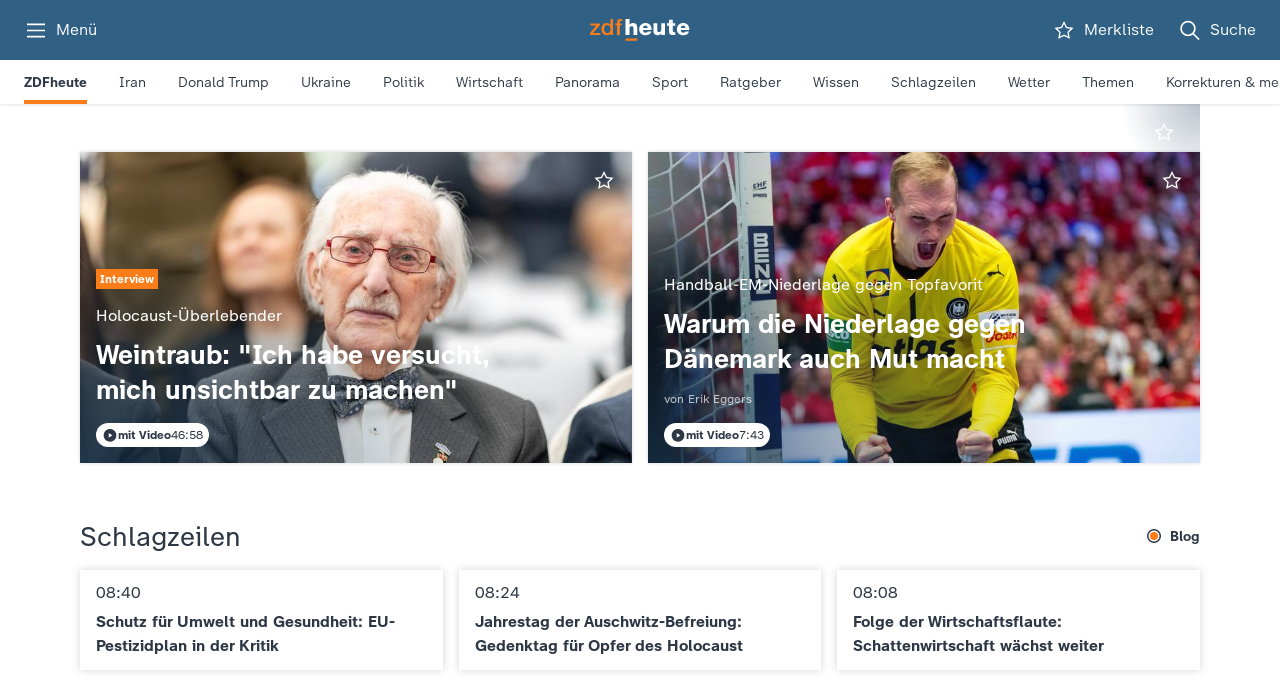

--- FILE ---
content_type: text/css
request_url: https://www.zdfheute.de/_next/static/css/e58481352ff54ac1.css
body_size: 350
content:
@media screen and (max-width:640px){.f1wesqb0{height:auto!important;max-height:100%!important;opacity:1!important;visibility:visible!important}}@media screen and (min-width:641px) and (max-width:1023px){.f13z1574{height:auto!important;max-height:100%!important;opacity:1!important;visibility:visible!important}}@media screen and (min-width:1024px){.f1384cyu{height:auto!important;max-height:100%!important;opacity:1!important;visibility:visible!important}}.eh6zb8z{transition:max-height .2s ease-out,opacity .2s ease-out;will-change:max-height,opacity,contents;overflow:hidden}@media (prefers-reduced-motion:reduce){.eh6zb8z{transition-duration:0s}}.b1dlieki{cursor:pointer;width:100%;display:flex;justify-content:space-between;align-items:center}@media screen and (max-width:640px){.b1dlieki>span{max-width:var(--b1dlieki-0)}.h1n3jv3n{display:none!important}}@media screen and (min-width:641px) and (max-width:1023px){.hog2l2n{display:none!important}}@media screen and (min-width:1024px){.hmmp933{display:none!important}}.i63x4d0{transform:rotate(0deg);transition:transform .2s ease-out;flex:0 0 auto}.i63x4d0.expanded{transform:rotate(180deg)}@media (prefers-reduced-motion:reduce){.i63x4d0{transition-duration:0s}}.h1sfxk1n{position:relative}.h1sfxk1n,.m151spr8{display:flex;align-items:center}.m151spr8{gap:12px}.sj5a7yc{position:absolute;display:flex;align-items:center;right:50px}.sj5a7yc input[type=checkbox]{min-height:48px;margin-top:-8px}

--- FILE ---
content_type: text/css
request_url: https://www.zdfheute.de/_next/static/css/1791b1d75fea9fbd.css
body_size: 995
content:
.r1gzsuhf{display:flex;flex-direction:row;align-items:center;justify-content:center;width:100%;flex-wrap:nowrap;gap:50px}@media screen and (min-width:641px){.r1gzsuhf{gap:32px;justify-content:center;width:auto}}.wi9swnk,.wi9swnk.r1gzsuhf{flex-wrap:wrap;row-gap:12px;column-gap:24px;justify-content:center}.spn6kp1,.spn6kp1.r1gzsuhf{flex-direction:column;margin-bottom:16px;gap:16px}@media screen and (min-width:641px){.spn6kp1,.spn6kp1.r1gzsuhf{gap:32px;flex-direction:row;margin-bottom:24px}}.weuu56q{width:100px;height:100px}.mlgzmrs{width:120px;height:120px}.i1hco1w6{display:flex;gap:8px}@media screen and (min-width:641px){.i1hco1w6{gap:16px}}.t1r5zl68{display:flex;flex-direction:column;justify-content:center}.t1x4drka,.t1x4drka.hh035ym{display:flex;justify-content:flex-start}.wczz2qf,.wczz2qf.cjo7o2j{display:flex;white-space:nowrap;gap:8px;padding-bottom:8px}.ghbcjss{display:flex;flex-direction:column;gap:16px;padding:24px;border:1px solid var(--element-black20);background-color:var(--surface-on-background)}@media screen and (min-width:641px){.ghbcjss{flex-direction:row;justify-content:space-between;padding:24px 32px}}.w9ov9c5{display:flex;flex-direction:row;justify-content:space-between}@media screen and (min-width:641px){.w9ov9c5{gap:40px}}@media screen and (min-width:1024px){.w9ov9c5{gap:calc(2 * 40px)}}.d17nv7se{display:flex;text-align:start;flex-direction:column}@media screen and (min-width:641px){.d17nv7se{text-align:start;display:flex;min-width:158px;justify-content:center}}.wl6vnve{width:80px;height:80px}.w1ug1ejk{display:flex;gap:8px;justify-content:space-between;flex-direction:column}@media screen and (min-width:641px){.w1ug1ejk{flex-direction:row-reverse;align-items:center;justify-content:space-around;gap:40px}}.f11mx5u0{display:flex;gap:8px}.w3iryu3{display:grid;grid-gap:8px;gap:8px}.c1dmj96g{display:flex;flex-direction:column;align-items:center;justify-content:space-evenly;border:1px solid var(--element-black20);padding:16px;gap:8px;background-color:var(--surface-on-background)}.w8qdfu9{width:80px;height:80px;max-width:none}.stw3sbp,.stw3sbp.rp01lz7{--side-scroll-item-gap:8px}.ru22ajg{display:flex;align-items:center;justify-content:center;position:relative;width:48px;height:48px;overflow:visible}.ru22ajg input{all:initial;cursor:inherit;position:absolute;width:100%;height:100%;top:0;left:0;opacity:0;z-index:1;margin:0}.ru22ajg input[type=checkbox]:checked~.checked{display:block}.ru22ajg input[type=checkbox]:checked~.unchecked,.ru22ajg input[type=checkbox]:not(:checked)~.checked{display:none}.ru22ajg input[type=checkbox]:not(:checked)~.unchecked{display:block}.s1n44pwz{display:flex;align-items:center;-webkit-user-select:none;user-select:none;touch-action:none;height:20px}.s1n44pwz,.sr5iznb{position:relative;flex-grow:1}.sr5iznb{background-color:white;height:3px}.s74g3q4{position:absolute;background-color:#fa7d19;height:100%}.s74g3q4,.sgfab92{border-radius:9999px}.sgfab92{display:block;width:25px;height:25px;background-color:white}.pei9x76,.pei9x76.r1f6k8yy,.pei9x76.ruytgsy{position:relative;cursor:pointer;overflow:hidden}.p1qyndrx{position:absolute;bottom:0;left:0;padding:18px;width:100%;display:flex;align-items:center;justify-content:center;gap:16px;background:linear-gradient(0deg,rgba(28,58,86,.7),rgba(28,58,86,0));animation:fadeIn-p1qyndrx .3s ease-in-out}@keyframes fadeIn-p1qyndrx{0%{opacity:0;transform:translateY(100%)}to{opacity:1;transform:translateY(0)}}.i1qb9vir{height:85%}.i1qb9vir,.p16f0ugo{position:absolute;top:0;left:0;width:100%}.p16f0ugo{height:100%;display:flex;align-items:center;justify-content:center;color:#ffffff}

--- FILE ---
content_type: text/css
request_url: https://www.zdfheute.de/_next/static/css/33a221a29252cd01.css
body_size: 50
content:
.hg1d2jb,.hg1d2jb.h17gpf7j{color:var(--element-dark);padding-right:24px;min-height:32px}.forceLight .hg1d2jb,.forceLight .hg1d2jb.h17gpf7j{color:var(--element-all-light)}.r1jtrzsa{width:100%;display:flex;align-items:center}.r1jtrzsa>:not(h2){margin-left:auto;flex-shrink:0}.r1jtrzsa>*{margin-bottom:16px}.hcj2ycj,.hcj2ycj.r1jtrzsa{box-sizing:initial}